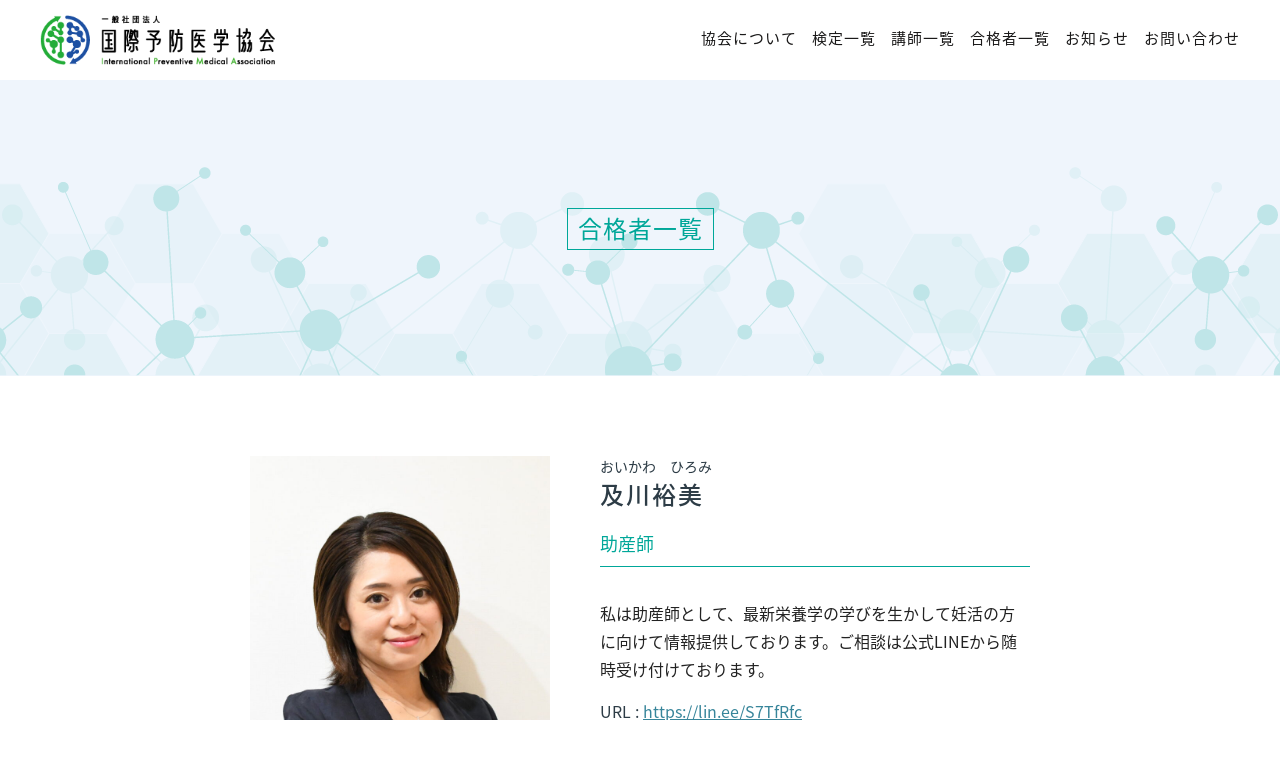

--- FILE ---
content_type: text/html; charset=UTF-8
request_url: https://ipma.jp/passing/%E5%8F%8A%E5%B7%9D%E8%A3%95%E7%BE%8E/
body_size: 7291
content:
<!DOCTYPE html>
<html>
<head>
<meta charset="utf-8">

<meta name="viewport" content="width=device-width, initial-scale=1, minimum-scale=1">
<link href="https://ipma.jp/wp-content/themes/ipma/style.css" type="text/css" rel="stylesheet" />
<link href="https://ipma.jp/wp-content/themes/ipma/base.css" type="text/css" rel="stylesheet" />
<link rel="shortcut icon" href="https://ipma.jp/wp-content/themes/ipma/img/favicon.ico" />
<link href="https://use.fontawesome.com/releases/v5.0.10/css/all.css" rel="stylesheet">
<link href="https://fonts.googleapis.com/css?family=Roboto+Condensed" rel="stylesheet">
<link rel="stylesheet" href="https://fonts.googleapis.com/earlyaccess/notosansjapanese.css" />
<!-- Google Tag Manager -->
<script>(function(w,d,s,l,i){w[l]=w[l]||[];w[l].push({'gtm.start':
new Date().getTime(),event:'gtm.js'});var f=d.getElementsByTagName(s)[0],
j=d.createElement(s),dl=l!='dataLayer'?'&l='+l:'';j.async=true;j.src=
'https://www.googletagmanager.com/gtm.js?id='+i+dl;f.parentNode.insertBefore(j,f);
})(window,document,'script','dataLayer','GTM-N425BQH');</script>
<!-- End Google Tag Manager -->
<meta http-equiv="content-script-type" content="text/javascript" />

		<!-- All in One SEO 4.2.3.1 -->
		<title>及川裕美 - 一般社団法人 国際予防医学協会</title>
		<meta name="robots" content="max-image-preview:large" />
		<link rel="canonical" href="https://ipma.jp/passing/%e5%8f%8a%e5%b7%9d%e8%a3%95%e7%be%8e/" />
		<meta name="generator" content="All in One SEO (AIOSEO) 4.2.3.1 " />
		<meta property="og:locale" content="ja_JP" />
		<meta property="og:site_name" content="一般社団法人 国際予防医学協会 -" />
		<meta property="og:type" content="article" />
		<meta property="og:title" content="及川裕美 - 一般社団法人 国際予防医学協会" />
		<meta property="og:url" content="https://ipma.jp/passing/%e5%8f%8a%e5%b7%9d%e8%a3%95%e7%be%8e/" />
		<meta property="article:published_time" content="2023-12-07T05:05:14+00:00" />
		<meta property="article:modified_time" content="2023-12-07T05:05:14+00:00" />
		<meta name="twitter:card" content="summary_large_image" />
		<meta name="twitter:title" content="及川裕美 - 一般社団法人 国際予防医学協会" />
		<script type="application/ld+json" class="aioseo-schema">
			{"@context":"https:\/\/schema.org","@graph":[{"@type":"WebSite","@id":"https:\/\/ipma.jp\/#website","url":"https:\/\/ipma.jp\/","name":"\u4e00\u822c\u793e\u56e3\u6cd5\u4eba \u56fd\u969b\u4e88\u9632\u533b\u5b66\u5354\u4f1a","inLanguage":"ja","publisher":{"@id":"https:\/\/ipma.jp\/#organization"}},{"@type":"Organization","@id":"https:\/\/ipma.jp\/#organization","name":"\u4e00\u822c\u793e\u56e3\u6cd5\u4eba \u56fd\u969b\u4e88\u9632\u533b\u5b66\u5354\u4f1a","url":"https:\/\/ipma.jp\/","logo":{"@type":"ImageObject","@id":"https:\/\/ipma.jp\/#organizationLogo","url":"https:\/\/ipma.jp\/wp-content\/uploads\/2022\/05\/ipma_logo_pf-750x500-1.png","width":750,"height":500},"image":{"@id":"https:\/\/ipma.jp\/#organizationLogo"}},{"@type":"BreadcrumbList","@id":"https:\/\/ipma.jp\/passing\/%e5%8f%8a%e5%b7%9d%e8%a3%95%e7%be%8e\/#breadcrumblist","itemListElement":[{"@type":"ListItem","@id":"https:\/\/ipma.jp\/#listItem","position":1,"item":{"@type":"WebPage","@id":"https:\/\/ipma.jp\/","name":"\u30db\u30fc\u30e0","url":"https:\/\/ipma.jp\/"},"nextItem":"https:\/\/ipma.jp\/passing\/%e5%8f%8a%e5%b7%9d%e8%a3%95%e7%be%8e\/#listItem"},{"@type":"ListItem","@id":"https:\/\/ipma.jp\/passing\/%e5%8f%8a%e5%b7%9d%e8%a3%95%e7%be%8e\/#listItem","position":2,"item":{"@type":"WebPage","@id":"https:\/\/ipma.jp\/passing\/%e5%8f%8a%e5%b7%9d%e8%a3%95%e7%be%8e\/","name":"\u53ca\u5ddd\u88d5\u7f8e","url":"https:\/\/ipma.jp\/passing\/%e5%8f%8a%e5%b7%9d%e8%a3%95%e7%be%8e\/"},"previousItem":"https:\/\/ipma.jp\/#listItem"}]},{"@type":"Person","@id":"https:\/\/ipma.jp\/author\/ipma_imk-maekawa\/#author","url":"https:\/\/ipma.jp\/author\/ipma_imk-maekawa\/","name":"IPMA_IMK-maekawa","image":{"@type":"ImageObject","@id":"https:\/\/ipma.jp\/passing\/%e5%8f%8a%e5%b7%9d%e8%a3%95%e7%be%8e\/#authorImage","url":"https:\/\/secure.gravatar.com\/avatar\/a32ad406ab0dbc1146b33fcc07968cb53f8bf5d1196f0777fed81178932a572c?s=96&d=mm&r=g","width":96,"height":96,"caption":"IPMA_IMK-maekawa"}},{"@type":"WebPage","@id":"https:\/\/ipma.jp\/passing\/%e5%8f%8a%e5%b7%9d%e8%a3%95%e7%be%8e\/#webpage","url":"https:\/\/ipma.jp\/passing\/%e5%8f%8a%e5%b7%9d%e8%a3%95%e7%be%8e\/","name":"\u53ca\u5ddd\u88d5\u7f8e - \u4e00\u822c\u793e\u56e3\u6cd5\u4eba \u56fd\u969b\u4e88\u9632\u533b\u5b66\u5354\u4f1a","inLanguage":"ja","isPartOf":{"@id":"https:\/\/ipma.jp\/#website"},"breadcrumb":{"@id":"https:\/\/ipma.jp\/passing\/%e5%8f%8a%e5%b7%9d%e8%a3%95%e7%be%8e\/#breadcrumblist"},"author":"https:\/\/ipma.jp\/author\/ipma_imk-maekawa\/#author","creator":"https:\/\/ipma.jp\/author\/ipma_imk-maekawa\/#author","image":{"@type":"ImageObject","@id":"https:\/\/ipma.jp\/#mainImage","url":"https:\/\/ipma.jp\/wp-content\/uploads\/2023\/12\/upload_216781_\u9854\u5199\u771f\u30c7\u30fc\u30bf-1-scaled.jpeg","width":2560,"height":1707},"primaryImageOfPage":{"@id":"https:\/\/ipma.jp\/passing\/%e5%8f%8a%e5%b7%9d%e8%a3%95%e7%be%8e\/#mainImage"},"datePublished":"2023-12-07T05:05:14+09:00","dateModified":"2023-12-07T05:05:14+09:00"}]}
		</script>
		<!-- All in One SEO -->


<!-- Google Tag Manager for WordPress by gtm4wp.com -->
<script data-cfasync="false" data-pagespeed-no-defer>
	var gtm4wp_datalayer_name = "dataLayer";
	var dataLayer = dataLayer || [];
</script>
<!-- End Google Tag Manager for WordPress by gtm4wp.com --><link rel="alternate" title="oEmbed (JSON)" type="application/json+oembed" href="https://ipma.jp/wp-json/oembed/1.0/embed?url=https%3A%2F%2Fipma.jp%2Fpassing%2F%25e5%258f%258a%25e5%25b7%259d%25e8%25a3%2595%25e7%25be%258e%2F" />
<link rel="alternate" title="oEmbed (XML)" type="text/xml+oembed" href="https://ipma.jp/wp-json/oembed/1.0/embed?url=https%3A%2F%2Fipma.jp%2Fpassing%2F%25e5%258f%258a%25e5%25b7%259d%25e8%25a3%2595%25e7%25be%258e%2F&#038;format=xml" />

<!-- SEO SIMPLE PACK 2.2.3 -->

<meta name="keywords" content="国際予防医学協会,予防医学,白澤卓二,パレオダイエット検定,予防栄養学アドバイザー検定,Preventive fitness検定,Preventive Agriculture検定">
<link rel="canonical" href="https://ipma.jp/passing/%e5%8f%8a%e5%b7%9d%e8%a3%95%e7%be%8e/">
<meta property="og:locale" content="ja_JP">
<meta property="og:image" content="https://ipma.jp/wp-content/uploads/2023/12/upload_216781_顔写真データ-1-scaled.jpeg">
<meta property="og:title" content="及川裕美 | 一般社団法人 国際予防医学協会">
<meta property="og:description" content="">
<meta property="og:url" content="https://ipma.jp/passing/%e5%8f%8a%e5%b7%9d%e8%a3%95%e7%be%8e/">
<meta property="og:site_name" content="一般社団法人 国際予防医学協会">
<meta property="og:type" content="article">
<meta name="twitter:card" content="summary">
<!-- / SEO SIMPLE PACK -->

		<!-- This site uses the Google Analytics by MonsterInsights plugin v9.11.1 - Using Analytics tracking - https://www.monsterinsights.com/ -->
		<!-- Note: MonsterInsights is not currently configured on this site. The site owner needs to authenticate with Google Analytics in the MonsterInsights settings panel. -->
					<!-- No tracking code set -->
				<!-- / Google Analytics by MonsterInsights -->
		<style id='wp-img-auto-sizes-contain-inline-css' type='text/css'>
img:is([sizes=auto i],[sizes^="auto," i]){contain-intrinsic-size:3000px 1500px}
/*# sourceURL=wp-img-auto-sizes-contain-inline-css */
</style>
<style id='wp-emoji-styles-inline-css' type='text/css'>

	img.wp-smiley, img.emoji {
		display: inline !important;
		border: none !important;
		box-shadow: none !important;
		height: 1em !important;
		width: 1em !important;
		margin: 0 0.07em !important;
		vertical-align: -0.1em !important;
		background: none !important;
		padding: 0 !important;
	}
/*# sourceURL=wp-emoji-styles-inline-css */
</style>
<style id='wp-block-library-inline-css' type='text/css'>
:root{--wp-block-synced-color:#7a00df;--wp-block-synced-color--rgb:122,0,223;--wp-bound-block-color:var(--wp-block-synced-color);--wp-editor-canvas-background:#ddd;--wp-admin-theme-color:#007cba;--wp-admin-theme-color--rgb:0,124,186;--wp-admin-theme-color-darker-10:#006ba1;--wp-admin-theme-color-darker-10--rgb:0,107,160.5;--wp-admin-theme-color-darker-20:#005a87;--wp-admin-theme-color-darker-20--rgb:0,90,135;--wp-admin-border-width-focus:2px}@media (min-resolution:192dpi){:root{--wp-admin-border-width-focus:1.5px}}.wp-element-button{cursor:pointer}:root .has-very-light-gray-background-color{background-color:#eee}:root .has-very-dark-gray-background-color{background-color:#313131}:root .has-very-light-gray-color{color:#eee}:root .has-very-dark-gray-color{color:#313131}:root .has-vivid-green-cyan-to-vivid-cyan-blue-gradient-background{background:linear-gradient(135deg,#00d084,#0693e3)}:root .has-purple-crush-gradient-background{background:linear-gradient(135deg,#34e2e4,#4721fb 50%,#ab1dfe)}:root .has-hazy-dawn-gradient-background{background:linear-gradient(135deg,#faaca8,#dad0ec)}:root .has-subdued-olive-gradient-background{background:linear-gradient(135deg,#fafae1,#67a671)}:root .has-atomic-cream-gradient-background{background:linear-gradient(135deg,#fdd79a,#004a59)}:root .has-nightshade-gradient-background{background:linear-gradient(135deg,#330968,#31cdcf)}:root .has-midnight-gradient-background{background:linear-gradient(135deg,#020381,#2874fc)}:root{--wp--preset--font-size--normal:16px;--wp--preset--font-size--huge:42px}.has-regular-font-size{font-size:1em}.has-larger-font-size{font-size:2.625em}.has-normal-font-size{font-size:var(--wp--preset--font-size--normal)}.has-huge-font-size{font-size:var(--wp--preset--font-size--huge)}.has-text-align-center{text-align:center}.has-text-align-left{text-align:left}.has-text-align-right{text-align:right}.has-fit-text{white-space:nowrap!important}#end-resizable-editor-section{display:none}.aligncenter{clear:both}.items-justified-left{justify-content:flex-start}.items-justified-center{justify-content:center}.items-justified-right{justify-content:flex-end}.items-justified-space-between{justify-content:space-between}.screen-reader-text{border:0;clip-path:inset(50%);height:1px;margin:-1px;overflow:hidden;padding:0;position:absolute;width:1px;word-wrap:normal!important}.screen-reader-text:focus{background-color:#ddd;clip-path:none;color:#444;display:block;font-size:1em;height:auto;left:5px;line-height:normal;padding:15px 23px 14px;text-decoration:none;top:5px;width:auto;z-index:100000}html :where(.has-border-color){border-style:solid}html :where([style*=border-top-color]){border-top-style:solid}html :where([style*=border-right-color]){border-right-style:solid}html :where([style*=border-bottom-color]){border-bottom-style:solid}html :where([style*=border-left-color]){border-left-style:solid}html :where([style*=border-width]){border-style:solid}html :where([style*=border-top-width]){border-top-style:solid}html :where([style*=border-right-width]){border-right-style:solid}html :where([style*=border-bottom-width]){border-bottom-style:solid}html :where([style*=border-left-width]){border-left-style:solid}html :where(img[class*=wp-image-]){height:auto;max-width:100%}:where(figure){margin:0 0 1em}html :where(.is-position-sticky){--wp-admin--admin-bar--position-offset:var(--wp-admin--admin-bar--height,0px)}@media screen and (max-width:600px){html :where(.is-position-sticky){--wp-admin--admin-bar--position-offset:0px}}
/*wp_block_styles_on_demand_placeholder:69746b480c13c*/
/*# sourceURL=wp-block-library-inline-css */
</style>
<style id='classic-theme-styles-inline-css' type='text/css'>
/*! This file is auto-generated */
.wp-block-button__link{color:#fff;background-color:#32373c;border-radius:9999px;box-shadow:none;text-decoration:none;padding:calc(.667em + 2px) calc(1.333em + 2px);font-size:1.125em}.wp-block-file__button{background:#32373c;color:#fff;text-decoration:none}
/*# sourceURL=/wp-includes/css/classic-themes.min.css */
</style>
<link rel='stylesheet' id='contact-form-7-css' href='https://ipma.jp/wp-content/plugins/contact-form-7/includes/css/styles.css' type='text/css' media='all' />
<link rel="https://api.w.org/" href="https://ipma.jp/wp-json/" /><link rel="EditURI" type="application/rsd+xml" title="RSD" href="https://ipma.jp/xmlrpc.php?rsd" />
<meta name="generator" content="WordPress 6.9" />
<link rel='shortlink' href='https://ipma.jp/?p=2748' />

<!-- Google Tag Manager for WordPress by gtm4wp.com -->
<!-- GTM Container placement set to footer -->
<script data-cfasync="false" data-pagespeed-no-defer>
	var dataLayer_content = {"pagePostType":"passing","pagePostType2":"single-passing","pagePostAuthor":"IPMA_IMK-maekawa"};
	dataLayer.push( dataLayer_content );
</script>
<script data-cfasync="false">
(function(w,d,s,l,i){w[l]=w[l]||[];w[l].push({'gtm.start':
new Date().getTime(),event:'gtm.js'});var f=d.getElementsByTagName(s)[0],
j=d.createElement(s),dl=l!='dataLayer'?'&l='+l:'';j.async=true;j.src=
'//www.googletagmanager.com/gtm.js?id='+i+dl;f.parentNode.insertBefore(j,f);
})(window,document,'script','dataLayer','GTM-P72N4C3R');
</script>
<!-- End Google Tag Manager -->
<!-- End Google Tag Manager for WordPress by gtm4wp.com -->	
</head>
<!-- Google Tag Manager (noscript) -->
<noscript><iframe src="https://www.googletagmanager.com/ns.html?id=GTM-N425BQH"
height="0" width="0" style="display:none;visibility:hidden"></iframe></noscript>
<!-- End Google Tag Manager (noscript) -->
<header>
<div class="headbox clearfix">
<div class="logo"><a href="https://ipma.jp" title="一般社団法人 国際予防医学協会"><img src="https://ipma.jp/wp-content/themes/ipma/img/logo.png" alt="一般社団法人 国際予防医学協会"></a></div>
<a class="click"></a>
<div class="drawr">    
<nav>
<ul class="menu clearfix">
<li><a href="https://ipma.jp/about">協会について</a></li>
<li><a href="https://ipma.jp/certification">検定一覧</a></li>
<li><a href="https://ipma.jp/lecturer">講師一覧</a></li>
<li><a href="https://ipma.jp/passing">合格者一覧</a></li>
<li><a href="https://ipma.jp/news">お知らせ</a></li>
<li><a href="https://ipma.jp/contact">お問い合わせ</a></li>
</ul>
</nav>
</div><!-- drawr_end -->
</div><!-- headbox_end -->
</header>
<div class="page_title"><h1><span>合格者一覧</span></h1></div>


<div class="passing_inner">
  <div class="passing_box">
    <div class="passing_pict">
            <img width="2560" height="1707" src="https://ipma.jp/wp-content/uploads/2023/12/upload_216781_顔写真データ-1-scaled.jpeg" class="attachment- size- wp-post-image" alt="" decoding="async" fetchpriority="high" srcset="https://ipma.jp/wp-content/uploads/2023/12/upload_216781_顔写真データ-1-scaled.jpeg 2560w, https://ipma.jp/wp-content/uploads/2023/12/upload_216781_顔写真データ-1-300x200.jpeg 300w, https://ipma.jp/wp-content/uploads/2023/12/upload_216781_顔写真データ-1-1024x683.jpeg 1024w, https://ipma.jp/wp-content/uploads/2023/12/upload_216781_顔写真データ-1-768x512.jpeg 768w, https://ipma.jp/wp-content/uploads/2023/12/upload_216781_顔写真データ-1-1536x1024.jpeg 1536w, https://ipma.jp/wp-content/uploads/2023/12/upload_216781_顔写真データ-1-2048x1365.jpeg 2048w, https://ipma.jp/wp-content/uploads/2023/12/upload_216781_顔写真データ-1-375x250.jpeg 375w, https://ipma.jp/wp-content/uploads/2023/12/upload_216781_顔写真データ-1-403x269.jpeg 403w, https://ipma.jp/wp-content/uploads/2023/12/upload_216781_顔写真データ-1-750x500.jpeg 750w" sizes="(max-width: 2560px) 100vw, 2560px" />          </div>
    <div class="passing_logobox">
              <img src="https://ipma.jp/wp-content/themes/ipma/img/paleo_logo_mark_op.png" />
              <img src="https://ipma.jp/wp-content/themes/ipma/img/pn_logo_mark.png" />
              <img src="https://ipma.jp/wp-content/themes/ipma/img/pf_logo_mark_op.png" />
              <img src="https://ipma.jp/wp-content/themes/ipma/img/pa_logo_mark_op.png" />
        </div>
  </div>
  <div class="passing_box">
    <div class="passing_furigana">
      おいかわ　ひろみ    </div>
    <div class="passing_name">
      及川裕美    </div>
    <div class="passing_belong">
      助産師    </div>
    <div class="passing_pr">
      私は助産師として、最新栄養学の学びを生かして妊活の方に向けて情報提供しております。ご相談は公式LINEから随時受け付けております。    </div>
    <div class="passing_url">
            URL : <a  href="https://lin.ee/S7TfRfc" target="_blank" rel="noopener noreferrer">https://lin.ee/S7TfRfc</a>
          </div>
  </div>


</div><!-- passing_inner_end -->

<div class="passing_return">
  <a href="https://ipma.jp/passing/" class="passing_btn">一覧に戻る</a>
</div>

<div id="footer">
<div class="footer_logo"><a href="index.html" title="一般社団法人 国際予防医学協会"><img src="https://ipma.jp/wp-content/themes/ipma/img/logo_footer.png" alt="一般社団法人 国際予防医学協会"></a></div>
<div class="footer_link">
<ul>
<li><a href="https://ipma.jp/about">協会について</a></li>
<li><a href="https://ipma.jp/certification">検定一覧</a></li>
<li><a href="https://ipma.jp/lecturer">講師一覧</a></li>
<li><a href="https://ipma.jp/passing">合格者一覧</a></li>
<li><a href="https://ipma.jp/news">お知らせ</a></li>
<li><a href="https://ipma.jp/contact">お問い合わせ</a></li>
</ul>
</div>
<div class="footer_ads">Copyright &copy; International Preventive Medical Association All Rights Reserved.</div>
</div><!-- footer_end -->
<p id="pagetop"><a href="#"><i class="fa fa-chevron-up"></i></a></p>
<script src="https://ajax.googleapis.com/ajax/libs/jquery/3.3.1/jquery.min.js"></script>
<script type="text/javascript" src="https://ipma.jp/wp-content/themes/ipma/js/jquery.smoothScroll.js"></script>
<script type="text/javascript" src="https://ipma.jp/wp-content/themes/ipma/js/script.js"></script>
<script type="text/javascript" src="https://ipma.jp/wp-content/themes/ipma/js/drawr.js"></script>
<script type="speculationrules">
{"prefetch":[{"source":"document","where":{"and":[{"href_matches":"/*"},{"not":{"href_matches":["/wp-*.php","/wp-admin/*","/wp-content/uploads/*","/wp-content/*","/wp-content/plugins/*","/wp-content/themes/ipma/*","/*\\?(.+)"]}},{"not":{"selector_matches":"a[rel~=\"nofollow\"]"}},{"not":{"selector_matches":".no-prefetch, .no-prefetch a"}}]},"eagerness":"conservative"}]}
</script>

<!-- GTM Container placement set to footer -->
<!-- Google Tag Manager (noscript) -->
				<noscript><iframe src="https://www.googletagmanager.com/ns.html?id=GTM-P72N4C3R" height="0" width="0" style="display:none;visibility:hidden" aria-hidden="true"></iframe></noscript>
<!-- End Google Tag Manager (noscript) --><script type="text/javascript" src="https://ipma.jp/wp-content/plugins/contact-form-7/includes/swv/js/index.js" id="swv-js"></script>
<script type="text/javascript" id="contact-form-7-js-extra">
/* <![CDATA[ */
var wpcf7 = {"api":{"root":"https://ipma.jp/wp-json/","namespace":"contact-form-7/v1"}};
//# sourceURL=contact-form-7-js-extra
/* ]]> */
</script>
<script type="text/javascript" src="https://ipma.jp/wp-content/plugins/contact-form-7/includes/js/index.js" id="contact-form-7-js"></script>
<script id="wp-emoji-settings" type="application/json">
{"baseUrl":"https://s.w.org/images/core/emoji/17.0.2/72x72/","ext":".png","svgUrl":"https://s.w.org/images/core/emoji/17.0.2/svg/","svgExt":".svg","source":{"concatemoji":"https://ipma.jp/wp-includes/js/wp-emoji-release.min.js"}}
</script>
<script type="module">
/* <![CDATA[ */
/*! This file is auto-generated */
const a=JSON.parse(document.getElementById("wp-emoji-settings").textContent),o=(window._wpemojiSettings=a,"wpEmojiSettingsSupports"),s=["flag","emoji"];function i(e){try{var t={supportTests:e,timestamp:(new Date).valueOf()};sessionStorage.setItem(o,JSON.stringify(t))}catch(e){}}function c(e,t,n){e.clearRect(0,0,e.canvas.width,e.canvas.height),e.fillText(t,0,0);t=new Uint32Array(e.getImageData(0,0,e.canvas.width,e.canvas.height).data);e.clearRect(0,0,e.canvas.width,e.canvas.height),e.fillText(n,0,0);const a=new Uint32Array(e.getImageData(0,0,e.canvas.width,e.canvas.height).data);return t.every((e,t)=>e===a[t])}function p(e,t){e.clearRect(0,0,e.canvas.width,e.canvas.height),e.fillText(t,0,0);var n=e.getImageData(16,16,1,1);for(let e=0;e<n.data.length;e++)if(0!==n.data[e])return!1;return!0}function u(e,t,n,a){switch(t){case"flag":return n(e,"\ud83c\udff3\ufe0f\u200d\u26a7\ufe0f","\ud83c\udff3\ufe0f\u200b\u26a7\ufe0f")?!1:!n(e,"\ud83c\udde8\ud83c\uddf6","\ud83c\udde8\u200b\ud83c\uddf6")&&!n(e,"\ud83c\udff4\udb40\udc67\udb40\udc62\udb40\udc65\udb40\udc6e\udb40\udc67\udb40\udc7f","\ud83c\udff4\u200b\udb40\udc67\u200b\udb40\udc62\u200b\udb40\udc65\u200b\udb40\udc6e\u200b\udb40\udc67\u200b\udb40\udc7f");case"emoji":return!a(e,"\ud83e\u1fac8")}return!1}function f(e,t,n,a){let r;const o=(r="undefined"!=typeof WorkerGlobalScope&&self instanceof WorkerGlobalScope?new OffscreenCanvas(300,150):document.createElement("canvas")).getContext("2d",{willReadFrequently:!0}),s=(o.textBaseline="top",o.font="600 32px Arial",{});return e.forEach(e=>{s[e]=t(o,e,n,a)}),s}function r(e){var t=document.createElement("script");t.src=e,t.defer=!0,document.head.appendChild(t)}a.supports={everything:!0,everythingExceptFlag:!0},new Promise(t=>{let n=function(){try{var e=JSON.parse(sessionStorage.getItem(o));if("object"==typeof e&&"number"==typeof e.timestamp&&(new Date).valueOf()<e.timestamp+604800&&"object"==typeof e.supportTests)return e.supportTests}catch(e){}return null}();if(!n){if("undefined"!=typeof Worker&&"undefined"!=typeof OffscreenCanvas&&"undefined"!=typeof URL&&URL.createObjectURL&&"undefined"!=typeof Blob)try{var e="postMessage("+f.toString()+"("+[JSON.stringify(s),u.toString(),c.toString(),p.toString()].join(",")+"));",a=new Blob([e],{type:"text/javascript"});const r=new Worker(URL.createObjectURL(a),{name:"wpTestEmojiSupports"});return void(r.onmessage=e=>{i(n=e.data),r.terminate(),t(n)})}catch(e){}i(n=f(s,u,c,p))}t(n)}).then(e=>{for(const n in e)a.supports[n]=e[n],a.supports.everything=a.supports.everything&&a.supports[n],"flag"!==n&&(a.supports.everythingExceptFlag=a.supports.everythingExceptFlag&&a.supports[n]);var t;a.supports.everythingExceptFlag=a.supports.everythingExceptFlag&&!a.supports.flag,a.supports.everything||((t=a.source||{}).concatemoji?r(t.concatemoji):t.wpemoji&&t.twemoji&&(r(t.twemoji),r(t.wpemoji)))});
//# sourceURL=https://ipma.jp/wp-includes/js/wp-emoji-loader.min.js
/* ]]> */
</script>
</body>
</html>


--- FILE ---
content_type: text/css
request_url: https://ipma.jp/wp-content/themes/ipma/style.css
body_size: 795
content:
/*
    Theme Name: IPMA

*/

.page_navi ul li a:hover {
color:#FFFFFF !important;
}

.contents_pict img{
height:auto;
}

.news_pict img{
height:auto;
}

.list_img img{
height:auto;
}

.lecture_logo img{
height:auto;	
}

.lecture_photo img{
height:auto;
}

.person_photo img{
height:auto;	
}

.about_photo img{
height:auto;		
}

.course_pict img{ 
height:auto;
}


.link img{
height:auto;	
}

.wpcf7 form.sent .wpcf7-response-output {
text-align:center;
}

.contents img{
max-width:100%;
height:auto;
}

img.aligncenter {
display: block;
margin-left: auto;
margin-right: auto;
}

img.alignright {
padding: 4px;
margin: 0 0 10px 15px;
display: inline;
}

img.alignleft {
padding: 4px;
margin: 0 15px 10px 0;
display: inline;
}

.alignright {
float: right;
}

.alignleft {
float: left
}

.prf_detail img{
max-width:100%;
height:auto;
}

.wpcf7 .ajax-loader {
display: block !important;
}

--- FILE ---
content_type: text/plain
request_url: https://www.google-analytics.com/j/collect?v=1&_v=j102&a=591459757&t=pageview&_s=1&dl=https%3A%2F%2Fipma.jp%2Fpassing%2F%25E5%258F%258A%25E5%25B7%259D%25E8%25A3%2595%25E7%25BE%258E%2F&ul=en-us%40posix&dt=%E5%8F%8A%E5%B7%9D%E8%A3%95%E7%BE%8E%20-%20%E4%B8%80%E8%88%AC%E7%A4%BE%E5%9B%A3%E6%B3%95%E4%BA%BA%20%E5%9B%BD%E9%9A%9B%E4%BA%88%E9%98%B2%E5%8C%BB%E5%AD%A6%E5%8D%94%E4%BC%9A&sr=1280x720&vp=1280x720&_u=YADAAEABAAAAACAAI~&jid=1427689873&gjid=1450419205&cid=628829136.1769237322&tid=UA-203809587-7&_gid=434909593.1769237322&_r=1&_slc=1&gtm=45He61m0n81N425BQHv840961425za200zd840961425&gcd=13l3l3l3l1l1&dma=0&tag_exp=103116026~103200004~104527906~104528500~104684208~104684211~105391252~115616985~115938466~115938468~116185179~116185180~116682876~117041588~117223564&z=918223559
body_size: -823
content:
2,cG-1XKZCNW34J

--- FILE ---
content_type: text/plain
request_url: https://www.google-analytics.com/j/collect?v=1&_v=j102&a=591459757&t=pageview&_s=1&dl=https%3A%2F%2Fipma.jp%2Fpassing%2F%25E5%258F%258A%25E5%25B7%259D%25E8%25A3%2595%25E7%25BE%258E%2F&ul=en-us%40posix&dt=%E5%8F%8A%E5%B7%9D%E8%A3%95%E7%BE%8E%20-%20%E4%B8%80%E8%88%AC%E7%A4%BE%E5%9B%A3%E6%B3%95%E4%BA%BA%20%E5%9B%BD%E9%9A%9B%E4%BA%88%E9%98%B2%E5%8C%BB%E5%AD%A6%E5%8D%94%E4%BC%9A&sr=1280x720&vp=1280x720&_u=YADAAEABAAAAACAAI~&jid=124178978&gjid=888685444&cid=628829136.1769237322&tid=UA-203809587-5&_gid=434909593.1769237322&_r=1&_slc=1&gtm=45He61m0n81N425BQHv840961425za200zd840961425&gcd=13l3l3l3l1l1&dma=0&tag_exp=103116026~103200004~104527906~104528500~104684208~104684211~105391252~115616985~115938466~115938468~116185179~116185180~116682876~117041588~117223564&z=1580229295
body_size: -823
content:
2,cG-DPZM7DVSQZ

--- FILE ---
content_type: text/plain
request_url: https://www.google-analytics.com/j/collect?v=1&_v=j102&a=591459757&t=pageview&_s=1&dl=https%3A%2F%2Fipma.jp%2Fpassing%2F%25E5%258F%258A%25E5%25B7%259D%25E8%25A3%2595%25E7%25BE%258E%2F&ul=en-us%40posix&dt=%E5%8F%8A%E5%B7%9D%E8%A3%95%E7%BE%8E%20-%20%E4%B8%80%E8%88%AC%E7%A4%BE%E5%9B%A3%E6%B3%95%E4%BA%BA%20%E5%9B%BD%E9%9A%9B%E4%BA%88%E9%98%B2%E5%8C%BB%E5%AD%A6%E5%8D%94%E4%BC%9A&sr=1280x720&vp=1280x720&_u=YADAAEABAAAAACAAI~&jid=1533212726&gjid=516698146&cid=628829136.1769237322&tid=UA-203809587-1&_gid=434909593.1769237322&_r=1&_slc=1&gtm=45He61m0n81N425BQHv840961425za200zd840961425&gcd=13l3l3l3l1l1&dma=0&tag_exp=103116026~103200004~104527906~104528500~104684208~104684211~105391252~115616985~115938466~115938468~116185179~116185180~116682876~117041588~117223564&z=1186409635
body_size: -823
content:
2,cG-TG0Q1FPBTR

--- FILE ---
content_type: text/plain
request_url: https://www.google-analytics.com/j/collect?v=1&_v=j102&a=591459757&t=pageview&_s=1&dl=https%3A%2F%2Fipma.jp%2Fpassing%2F%25E5%258F%258A%25E5%25B7%259D%25E8%25A3%2595%25E7%25BE%258E%2F&ul=en-us%40posix&dt=%E5%8F%8A%E5%B7%9D%E8%A3%95%E7%BE%8E%20-%20%E4%B8%80%E8%88%AC%E7%A4%BE%E5%9B%A3%E6%B3%95%E4%BA%BA%20%E5%9B%BD%E9%9A%9B%E4%BA%88%E9%98%B2%E5%8C%BB%E5%AD%A6%E5%8D%94%E4%BC%9A&sr=1280x720&vp=1280x720&_u=YADAAEABAAAAACAAI~&jid=1537272595&gjid=1590788564&cid=628829136.1769237322&tid=UA-192831942-10&_gid=434909593.1769237322&_r=1&_slc=1&gtm=45He61m0n81N425BQHv840961425za200zd840961425&gcd=13l3l3l3l1l1&dma=0&tag_exp=103116026~103200004~104527906~104528500~104684208~104684211~105391252~115616985~115938466~115938468~116185179~116185180~116682876~117041588~117223564&z=706688085
body_size: -820
content:
2,cG-1D28ELLECT